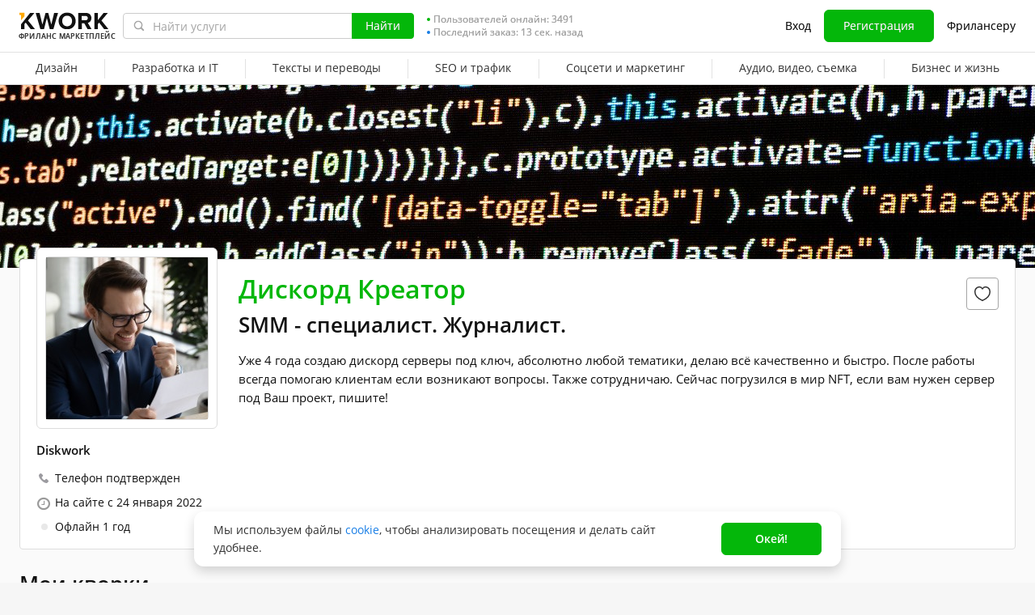

--- FILE ---
content_type: text/javascript
request_url: https://cdn-edge.kwork.ru/js/locales/ru_RU/footer.js?ver=26da883c4316fa8f27_cors
body_size: 960
content:
var translationsObject2683704750540801859 = {"pages/layout/footer-new-design":{"downloadIOS":"Скачать для IOS","downloadAndroid":"Скачать для Android","logoText":"Фриланс маркетплейс","lastOrderTimeLeft":"Последний заказ: {{timeLeft}} назад","online":"Онлайн","orderTimeLeft":"Заказ: {{timeLeft}} назад","aboutKworkMenuTitle":"О Kwork","aboutKwork":"О проекте","buyerProtectionMenuItemTitle":"Программа защиты покупателей","platformRulesMenuItemTitle":"Пользовательское соглашение","privacyPolicy":"Политика обработки ПД","linkPaymentMethods":"Способы оплаты","teamKwork":"Карьера в Kwork","communityMenuTitle":"Сообщество","blog":"Блог","affiliateProgram":"Партнерская программа","cases":"Кейсы","usefulMenuTitle":"Полезное","forBuyers":"Покупателям","forSellers":"Фрилансеру","sellKworksDollar":"Продавайте кворки за $!","howToEarnOnKwork":"Как зарабатывать на Kwork","categories":"Рубрики","kworkMobileApp":"Мобильное приложение","helpMenuTitle":"Помощь","approvalProcessMenuItemTitle":"Правила модерации","faq":"Вопрос — Ответ","supportTeam":"Служба поддержки","switchToMobileVersion":"Перейти на мобильную версию","onlineUserCount":["Сейчас на сайте {{0}} пользователь","Сейчас на сайте {{0}} пользователя","Сейчас на сайте {{0}} пользователей"]},"time":{"todayCapitalLetter":"Сегодня","yesterdayCapitalLetter":"Вчера","dayCountShort":"{{0}} д.","hourCountShort":"{{0}} ч.","minuteCountShort":"{{0}} мин.","secondCountShort":"{{0}} сек.","january":["январь","января","января"],"february":["февраль","февраля","февраля"],"march":["март","марта","марта"],"april":["апрель","апреля","апреля"],"may":["май","мая","мая"],"june":["июнь","июня","июня"],"july":["июль","июля","июля"],"august":["август","августа","августа"],"september":["сентябрь","сентября","сентября"],"october":["октябрь","октября","октября"],"november":["ноябрь","ноября","ноября"],"december":["декабрь","декабря","декабря"],"dayCount":["{{0}} день","{{0}} дня","{{0}} дней"],"hourCount":["{{0}} час","{{0}} часа","{{0}} часов"],"minuteCount":["{{0}} минута","{{0}} минуты","{{0}} минут"],"secondCount":["{{0}} секунда","{{0}} секунды","{{0}} секунд"]}};for(var key in translationsObject2683704750540801859){if (window.translations && window.translations.hasOwnProperty(key)){window.translations[key]=Object.assign(window.translations[key],translationsObject2683704750540801859[key])}else{if(!window.translations) {window.translations = {};}window.translations[key]=translationsObject2683704750540801859[key]}}